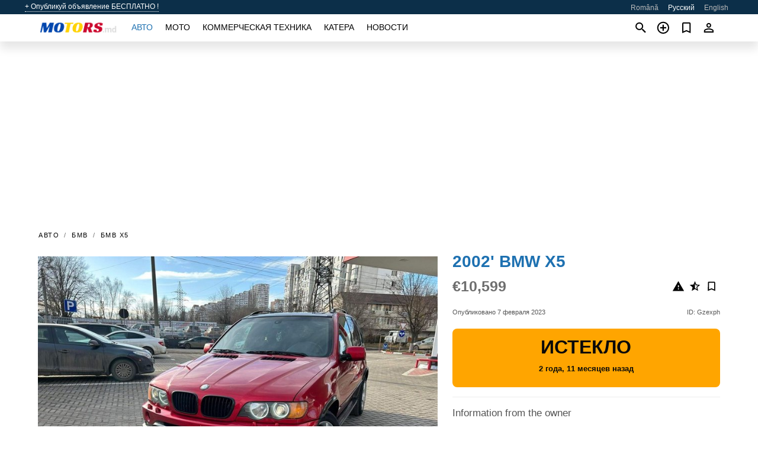

--- FILE ---
content_type: text/html; charset=utf-8
request_url: https://motors.md/ru/auto/bmw-x5-2002-Gzexph.html
body_size: 6448
content:
<!DOCTYPE html><html lang="ru" xml:lang="ru" dir="ltr"><head><link rel="preconnect" href="https://cdn.motors.md" crossorigin /><title>Продажа 2002' BMW X5. Кишинев, Молдова</title><meta charset="utf-8"><meta http-equiv="X-UA-Compatible" content="IE=edge"><meta name="description" content="Бу Красный 2002' BMW X5 - БМВ Х5 Е53 Двигатель 3.0 Дизель Автомобиль в хорошем, ухоженном состоянии. У него ТОП-коллекция - Полный электро салон рекаро - Подогрев сидений с памятью - Электрический руль - Черный мост -Люк (люк) -Пактроник -Музыка DSP (очень приятный звук) Без цен...Не для срочной продажи Его также можно обменять …. Купить 2002' BMW X5 на motors.md! Доступное предложение 2002' BMW X5 от владельца в Молдове (Кишинев)" /><meta name="robots" content="index, follow"><meta name="viewport" content="width=device-width, initial-scale=1.0, minimum-scale=1.0, maximum-scale=5.0"><link rel="icon" href="/gui/favicon.png" type="image/png"><link rel="shortcut icon" href="/gui/favicon.png" type="image/png"><link rel="canonical" href="https://motors.md/ru/auto/bmw-x5-2002-Gzexph.html" /><link rel="manifest" href="/ru/manifest.json"><link rel="alternate" hreflang="x-default" href="https://motors.md/en/auto/bmw-x5-2002-Gzexph.html" /><link rel="alternate" hreflang="ro" href="https://motors.md/auto/bmw-x5-2002-Gzexph.html" /><link rel="alternate" hreflang="ru" href="https://motors.md/ru/auto/bmw-x5-2002-Gzexph.html" /><link rel="alternate" hreflang="en" href="https://motors.md/en/auto/bmw-x5-2002-Gzexph.html" /><link rel="preload" fetchpriority="high" as="image" href="https://cdn.motors.md/data/2d/95/2002-bmw-x5-092.jpg"><script async src="https://www.googletagmanager.com/gtag/js?id=G-20G0NJX03S"></script><script type="text/javascript" src="/gui/pack/boot.bundle.js?933e02"></script><meta property="og:site_name" content="motors.md" /><meta property="og:type" content="article" /><meta property="og:title" content="На продажу 2002' BMW X5. €10,599" /><meta property="og:description" content=" " /><meta property="og:image" content="https://cdn.motors.md/data/e5/34/bmw-x5-2002-031.webp" /><meta property="og:image:width" content="405" /><meta property="og:image:height" content="270" /><meta property="og:url" content="https://motors.md/ru/auto/bmw-x5-2002-Gzexph.html" /><meta property="fb:app_id" content="1797300300499418" /><meta name="ad-client" content="ca-pub-6878163444884731" timeout="4000"></head><body class=""><div class="nav-header"><a href="/ru/sell/">+ Опубликуй объявление БЕСПЛАТНО !</a><ul><li><a href="/auto/bmw-x5-2002-Gzexph.html" >Română</a></li><li class="selected">Русский</li><li><a href="/en/auto/bmw-x5-2002-Gzexph.html" >English</a></li></ul></div><nav class="navbar sticked"><div class="container"><div class="navbar-brand"><a class="navbar-item brand-text" href="/ru/"><img src="/gui/images/logo.png" alt="motors.md - продажа авто Молдова" src="/gui/img/logo.png"></a><div class="navbar-burger burger" data-target="navMenu"><span></span><span></span><span></span></div></div><div id="navMenu" class="navbar-menu"><div class="navbar-start"><div class="navbar-item"><a href="/ru/auto/" class="auto active">Авто</a></div><div class="navbar-item"><a href="/ru/bike/" class="bike ">Мото</a></div><div class="navbar-item"><a href="/ru/util/" class="util ">Коммерческая техника</a></div><div class="navbar-item"><a href="/ru/boat/" class="boat ">Катера</a></div><div class="navbar-item"><a href="/ru/news/" class="mdl-navigation__link news ">Новости</a></div></div></div><div class="navbar-icons"><span onclick="searchFormOpen();"><i class="icon search"></i></span><span onclick="location.href='/ru/sell/';"><i class="icon add TT"><span class="TTT-bottom">Продать авто</span></i></a></span><a href="/ru/my/bookmarks/" aria-label="Сheck your bookmarked ads"><i class="icon txt bookmark" id="bkmks-form-cntr"></i><form action="/ru/my/bookmarks/" id="bookmarks-form" style="display: none;" method="POST"><input type="hidden" name="bkmk" value="" /><input type="hidden" name="csrfmiddlewaretoken" value="jVoP8kWGLsmGYFfIM7SHwMiC0mFpMwowyqznBt7AevoKlD2ecEHZinZmqhlScwJQ"></form></a><span class="ctxt-menu-prnt"><i class="icon person  ctxt-init" tabindex="-1"></i><nav class="ctxt-menu rb"><ul><li class="cntr txt separated">Привет, Гость</li><li><a href="/ru/accounts/#login" rel="nofollow"><i class="icon lock"></i> Вход</a></li><li><a href="/ru/accounts/#signup" rel="nofollow"><i class="icon person-add"></i> Регистрация</a></li></ul></nav></span></div></div></nav><div class="container container--main mtr-auto"><div class="columns is-multiline"><ins class="adsbygoogle adsbygoogle--slot" data-ad-client="ca-pub-6878163444884731" data-ad-slot="6532916085" style="display:block;" data-ad-format="auto" ></ins><script>(adsbygoogle = window.adsbygoogle || []).push({});</script><nav class="breadcrumb column is-full" aria-label="breadcrumbs"><ul><li><a href="/ru/auto/">Авто</a></li><li><a href="/ru/auto/bmw/" title="BMW">БМВ</a></li><li><a href="/ru/auto/bmw_x5/" title="BMW X5">БМВ X5</a></li></ul></nav><div class="ad-card column is-full"><div class="photo-price "><div class="photogallery first-is-main"><div style="flex-grow:1333;min-width:267px"><figure style="padding-top:75.0%;"><img src="https://cdn.motors.md/data/2d/95/2002-bmw-x5-092.jpg" data-src="https://cdn.motors.md/data/28/41/2002-bmw-x5-112.jpg" alt="2002&#x27; BMW X5 photo #1"></figure></div><div style="flex-grow:1333;min-width:267px"><figure style="padding-top:75.0%;"><img src="https://cdn.motors.md/data/51/8f/2002-bmw-x5-244.jpg" data-src="https://cdn.motors.md/data/37/64/2002-bmw-x5-052.jpg" loading="lazy" alt="2002&#x27; BMW X5 photo #2"></figure></div><div style="flex-grow:1333;min-width:267px"><figure style="padding-top:75.0%;"><img src="https://cdn.motors.md/data/46/f1/2002-bmw-x5-108.jpg" data-src="https://cdn.motors.md/data/0c/c7/2002-bmw-x5-042.jpg" loading="lazy" alt="2002&#x27; BMW X5 photo #3"></figure></div><div style="flex-grow:1333;min-width:267px"><figure style="padding-top:75.0%;"><img src="https://cdn.motors.md/data/34/2e/2002-bmw-x5-121.jpg" data-src="https://cdn.motors.md/data/5e/03/2002-bmw-x5-075.jpg" loading="lazy" alt="2002&#x27; BMW X5 photo #4"></figure></div><div style="flex-grow:1333;min-width:267px"><figure style="padding-top:75.0%;"><img src="https://cdn.motors.md/data/59/51/2002-bmw-x5-032.jpg" data-src="https://cdn.motors.md/data/cf/c2/2002-bmw-x5-038.jpg" loading="lazy" alt="2002&#x27; BMW X5 photo #5"></figure></div><div style="flex-grow:1333;min-width:267px"><figure style="padding-top:75.0%;"><img src="https://cdn.motors.md/data/32/47/2002-bmw-x5-045.jpg" data-src="https://cdn.motors.md/data/e9/59/2002-bmw-x5-173.jpg" loading="lazy" alt="2002&#x27; BMW X5 photo #6"></figure></div></div><div class="photocounter">6 фото</div></div><div class="nfo-contacts"><h1>2002&#x27; BMW X5</h1><div class="price-actions"><div class="actions"><i class="icon report-problem TT button--mistakereport" data-id="Gzexph"><span class="TTT-bottom">Пожаловаться!</span></i><i class="icon rate TT button--review" data-item="ad:Gzexph"><span class="TTT-bottom">Оценить!</span></i><i class="icon bookmark TT" bkmk-id="auto:Gzexph"><span class="TTT-bottom">Запомнить это</span></i></div><span class="price">€10,599</span></div><div class="code-date"><span class="date"><span>Опубликовано 7 февраля 2023</span></span><span class="code">ID: Gzexph</span></div><div class="status">Истекло<br /><span class='age'>2 года, 11 месяцев назад</span></div><h2>Information from the owner</h2><div class="nfo-table"><div><span>Возраст: </span><span>21&nbsp;год</span></div><div><span>Пробег: </span><span>450000 км</span></div><div><span>Топливо: </span><span>Дизель</span></div><div><span>Трансмиссия: </span><span>Автоматическая</span></div><div><span>Цвет: </span><span>Красный</span></div></div><h2>Комментарии продавца про 2002&#x27; BMW X5</h2><span class="autotranslated" data-target="detailz" data-labels="z|eNp9TssNwjAMXcUTwAJVh+kcHNoKwYFKHYEJkNJCaJSSdIXnjXiOBAcOHJ5s+fl9cNMeThCQ9IisLV5wekLQUTDpBauxDjPfcuF6cmd47RARBBvXFh4z8SAS3E6qpsaV/5HKxTQ6SDEPuFsUz2u1b+oD/sXnkjnx6PAkPH06I5JJfux04GRD0RELe0f4T49vQarZ3oLf4ISmbQ=="><span>&nbsp;</span></span><div class="detailz" data-orig="z|eNpVUMtKA0EQ/JU6RsRVCLmFgJIIgtGFFfXaO9uJDbMzS8+Mhxz9Hr/[base64]"><bdi>БМВ Х5 Е53<br>Двигатель 3.0 Дизель<br>Автомобиль в хорошем, ухоженном состоянии.<br>У него ТОП-коллекция<br>- Полный электро салон рекаро<br>- Подогрев сидений с памятью<br>- Электрический руль<br>- Черный мост<br>-Люк (люк)<br>-Пактроник<br>-Музыка DSP (очень приятный звук)<br>Без цен...Не для срочной продажи<br>Его также можно обменять + € у меня.</bdi></div><br/><ins class="adsbygoogle adsbygoogle--slot" data-ad-client="ca-pub-6878163444884731" data-ad-slot="9856905819" style="display:block;" data-ad-format="auto" ></ins><script>(adsbygoogle = window.adsbygoogle || []).push({});</script></div></div><div class="column is-full"><div class="columns is-multiline is-mobile"><div class="column is-full is-header"><a href="/ru/auto/used/">Другие Авто</a></div><div class="column is-half-mobile is-one-quarter-tablet is-one-sixth-desktop"><a class="ad-icon auto" href="/ru/auto/volkswagen-passat-2017-BBgMGH.html"><img class="cover lazy" data-src="https://cdn.motors.md/data/96/86/volkswagen-passat-2017-085.webp" alt="Promo photo"><div class="bg"><div></div></div><span class="price">€15,200 </span><span class="name">2017' Volkswagen Passat</span></a></div><div class="column is-half-mobile is-one-quarter-tablet is-one-sixth-desktop"><a class="ad-icon auto" href="/ru/auto/toyota-corolla-2006-xTNwo5.html"><img class="cover lazy" data-src="https://cdn.motors.md/data/b8/c5/toyota-corolla-2006-147.webp" alt="Promo photo"><div class="bg"><div></div></div><span class="price">€4,650 </span><span class="name">2006' Toyota Corolla</span></a></div><div class="column is-half-mobile is-one-quarter-tablet is-one-sixth-desktop"><a class="ad-icon auto" href="/ru/auto/bmw-5-series-2000-TmAH1V.html"><img class="cover lazy" data-src="https://cdn.motors.md/data/33/b8/bmw-5-series-2000-237.webp" alt="Promo photo"><div class="bg"><div></div></div><span class="price">€3,499 </span><span class="name">2000' BMW 5 Series</span></a></div><div class="column is-half-mobile is-one-quarter-tablet is-one-sixth-desktop"><a class="ad-icon auto" href="/ru/auto/renault-kangoo-2011-rUP3yA.html"><img class="cover lazy" data-src="https://cdn.motors.md/data/5f/dd/renault-kangoo-2011-041.webp" alt="Promo photo"><div class="bg"><div></div></div><span class="price">€4,900 </span><span class="name">2011' Renault Kangoo</span></a></div><div class="column is-half-mobile is-one-quarter-tablet is-one-sixth-desktop"><a class="ad-icon auto" href="/ru/auto/hyundai-palisade-2020-zQH1g9.html"><img class="cover lazy" data-src="https://cdn.motors.md/data/41/8d/hyundai-palisade-2020-192.webp" alt="Promo photo"><div class="bg"><div></div></div><span class="price">€31,000 </span><span class="name">2020' Hyundai Palisade</span></a></div><div class="column is-half-mobile is-one-quarter-tablet is-one-sixth-desktop"><a class="ad-icon auto" href="/ru/auto/skoda-octavia-2008-TFgPWM.html"><img class="cover lazy" data-src="https://cdn.motors.md/data/5e/29/skoda-octavia-2008-250.webp" alt="Promo photo"><div class="bg"><div></div></div><span class="price">€3,500 </span><span class="name">2008' Skoda Octavia</span></a></div><div class="column is-half-mobile is-one-quarter-tablet is-one-sixth-desktop"><a class="ad-icon auto" href="/ru/auto/suzuki-sx4-2006-4KNUJb.html"><img class="cover lazy" data-src="https://cdn.motors.md/data/9c/5f/suzuki-sx4-2006-188.webp" alt="Promo photo"><div class="bg"><div></div></div><span class="price">€4,500 </span><span class="name">2006' Suzuki SX4</span></a></div><div class="column is-half-mobile is-one-quarter-tablet is-one-sixth-desktop"><a class="ad-icon auto" href="/ru/auto/mercedes-benz-gls-class-2019-gNfjQD.html"><img class="cover lazy" data-src="https://cdn.motors.md/data/68/9b/mercedes-benz-gls-class-2019-074.webp" alt="Promo photo"><div class="bg"><div></div></div><span class="price">€39,000 </span><span class="name">2019' Mercedes-Benz Gls-Class</span></a></div><div class="column is-half-mobile is-one-quarter-tablet is-one-sixth-desktop"><a class="ad-icon auto" href="/ru/auto/dodge-ram-2016-hXWruL.html"><img class="cover lazy" data-src="https://cdn.motors.md/data/a0/3b/dodge-ram-2016-005.webp" alt="Promo photo"><div class="bg"><div></div></div><span class="price">€28,500 </span><span class="name">2016' Dodge Ram</span></a></div><div class="column is-half-mobile is-one-quarter-tablet is-one-sixth-desktop"><a class="ad-icon auto" href="/ru/auto/volkswagen-passat-2015-yWdlhm.html"><img class="cover lazy" data-src="https://cdn.motors.md/data/4a/ae/volkswagen-passat-2015-208.webp" alt="Promo photo"><div class="bg"><div></div></div><span class="price">€15,499 </span><span class="name">2015' Volkswagen Passat</span></a></div><div class="column is-half-mobile is-one-quarter-tablet is-one-sixth-desktop"><a class="ad-icon auto" href="/ru/auto/nissan-qashqai-2014-BrRAJB.html"><img class="cover lazy" data-src="https://cdn.motors.md/data/80/b0/nissan-qashqai-2014-123.webp" alt="Promo photo"><div class="bg"><div></div></div><span class="price">€10,490 </span><span class="name">2014' Nissan Qashqai</span></a></div><div class="column is-half-mobile is-one-quarter-tablet is-one-sixth-desktop"><a class="ad-icon auto" href="/ru/auto/opel-astra-2001-JrOC3q.html"><img class="cover lazy" data-src="https://cdn.motors.md/data/b8/69/opel-astra-2001-233.webp" alt="Promo photo"><div class="bg"><div></div></div><span class="price">€2,600 </span><span class="name">2001' Opel Astra</span></a></div><div class="column is-full"><a href="/ru/auto/used/" class="browse-all">Все Авто</a></div></div></div></div></div><a style="margin-top:0.5rem;border-top:12px solid #0057B7;text-align:center;border-bottom:12px solid #FFDD00;line-height:0px;text-transform:uppercase;color:#eee;font-weight:900;text-shadow:-1px -1px 0 rgb(0 0 0 / 50%),1px -1px 0 rgb(0 0 0 / 50%),-1px 1px 0 rgb(0 0 0 / 50%),1px 1px 0 rgb(0 0 0 / 50%);" href="https://war.ukraine.ua/support-ukraine/" target="_blank" rel="nofollow" onMouseOver="this.style.color='#fff'" onMouseOut="this.style.color='#eee'">Поддерживаем Украину</a><div class="footer"><div class="footer-links"><div class="links-set"><input id="_fls1" type="checkbox"><label for="_fls1">Авто</label><ul><li><a href="/ru/auto/used/">Авто бу </a></li><li><a href="/ru/sell/">Продажа авто </a></li></ul></div><div class="links-set"><input id="_fls2" type="checkbox"><label for="_fls2">Мото</label><ul><li><a href="/ru/bike/used/">Мото с пробегом </a></li><li><a href="/ru/sell/">Продажа мото </a></li></ul></div><div class="links-set"><input id="_fls3" type="checkbox"><label for="_fls3">Коммерческая техника</label><ul><li><a href="/ru/util/used/">Коммерческая техника бу </a></li><li><a href="/ru/sell/">Продажа коммерческой техники </a></li></ul></div><div class="links-set"><input id="_fls4" type="checkbox"><label for="_fls4">Катера</label><ul><li><a href="/ru/boat/used/">Катера бу </a></li><li><a href="/ru/sell/">Продажа катеров </a></li></ul></div><div class="links-set"><input id="_fls5" type="checkbox"><label for="_fls5">О нас</label><ul><li><a href="/ru/about/us/" rel="nofollow">О нас</a></li><li><a href="/ru/about/contacts/" rel="nofollow">Контакты</a></li><li><a href="/ru/about/terms/" rel="nofollow">Правила пользования</a></li></ul></div></div><p class="logo"><a href="/ru/" title="motors.md - Молдова"><img alt="motors.md - Молдова" src="/gui/images/logo_small.png"></a><span>&copy;2016-2026 - motors.md</span></p></div><div id="modalSearchParking" style="display: none;"><div class="ad-filter modal"><form action="/ru/auto/search/" id="search_form"><p>Марка и модель</p><div class="ad-filter-set"><div class="mdl-selectfield mdl-js-selectfield "><select name="make" server-load="true" fld-data="make_value" src-name="modelcataloguefltrd" src-root="1" fld-next="model" class="mdl-selectfield__select" id="id_make"><option value="0">все</option></select><label class="mdl-selectfield__label" for="id_make"></label></div><input type="hidden" name="make_value" id="id_make_value"><div class="mdl-selectfield mdl-js-selectfield mdl-selectfield--floating-label"><select name="model" server-load="true" fld-data="model_value" src-name="modelcataloguefltrd" class="mdl-selectfield__select" id="id_model"><option value="0">все</option></select></div><input type="hidden" name="model_value" id="id_model_value"></div><p>Год</p><div class="ad-filter-set"><div class="mdl-selectfield mdl-js-selectfield "><select name="year_min" class="mdl-selectfield__select" id="id_year_min"><option value="" selected>мин</option><option value="2026">2026</option><option value="2025">2025</option><option value="2024">2024</option><option value="2023">2023</option><option value="2022">2022</option><option value="2021">2021</option><option value="2020">2020</option><option value="2019">2019</option><option value="2018">2018</option><option value="2017">2017</option><option value="2016">2016</option><option value="2015">2015</option><option value="2014">2014</option><option value="2013">2013</option><option value="2012">2012</option><option value="2011">2011</option><option value="2010">2010</option><option value="2009">2009</option><option value="2008">2008</option><option value="2007">2007</option><option value="2006">2006</option><option value="2005">2005</option><option value="2004">2004</option><option value="2003">2003</option><option value="2002">2002</option><option value="2001">2001</option><option value="2000">2000</option><option value="1999">1999</option><option value="1998">1998</option><option value="1997">1997</option><option value="1996">1996</option><option value="1995">1995</option><option value="1994">1994</option><option value="1993">1993</option><option value="1992">1992</option><option value="1991">1991</option><option value="1990">1990</option><option value="1989">1989</option><option value="1988">1988</option><option value="1987">1987</option><option value="1986">1986</option><option value="1985">1985</option><option value="1984">1984</option><option value="1983">1983</option><option value="1982">1982</option><option value="1981">1981</option><option value="1980">1980</option><option value="1979">1979</option><option value="1978">1978</option><option value="1977">1977</option><option value="1976">1976</option><option value="1975">1975</option><option value="1974">1974</option><option value="1973">1973</option><option value="1972">1972</option><option value="1971">1971</option><option value="1970">1970</option></select><label class="mdl-selectfield__label" for="id_year_min"></label></div><div class="mdl-selectfield mdl-js-selectfield "><select name="year_max" class="mdl-selectfield__select" id="id_year_max"><option value="" selected>макс</option><option value="2026">2026</option><option value="2025">2025</option><option value="2024">2024</option><option value="2023">2023</option><option value="2022">2022</option><option value="2021">2021</option><option value="2020">2020</option><option value="2019">2019</option><option value="2018">2018</option><option value="2017">2017</option><option value="2016">2016</option><option value="2015">2015</option><option value="2014">2014</option><option value="2013">2013</option><option value="2012">2012</option><option value="2011">2011</option><option value="2010">2010</option><option value="2009">2009</option><option value="2008">2008</option><option value="2007">2007</option><option value="2006">2006</option><option value="2005">2005</option><option value="2004">2004</option><option value="2003">2003</option><option value="2002">2002</option><option value="2001">2001</option><option value="2000">2000</option><option value="1999">1999</option><option value="1998">1998</option><option value="1997">1997</option><option value="1996">1996</option><option value="1995">1995</option><option value="1994">1994</option><option value="1993">1993</option><option value="1992">1992</option><option value="1991">1991</option><option value="1990">1990</option><option value="1989">1989</option><option value="1988">1988</option><option value="1987">1987</option><option value="1986">1986</option><option value="1985">1985</option><option value="1984">1984</option><option value="1983">1983</option><option value="1982">1982</option><option value="1981">1981</option><option value="1980">1980</option><option value="1979">1979</option><option value="1978">1978</option><option value="1977">1977</option><option value="1976">1976</option><option value="1975">1975</option><option value="1974">1974</option><option value="1973">1973</option><option value="1972">1972</option><option value="1971">1971</option><option value="1970">1970</option></select><label class="mdl-selectfield__label" for="id_year_max"></label></div></div><p>Цена</p><div class="ad-filter-set"><div class="mdl-textfield mdl-js-textfield "><input type="number" name="price_min" class="mdl-textfield__input" pattern="[0-9]*(\.[0-9]+)?" id="id_price_min"><label class="mdl-textfield__label" for="id_price_min">мин</label><span class="mdl-textfield__error">Введите число!</span></div><div class="mdl-textfield mdl-js-textfield "><input type="number" name="price_max" class="mdl-textfield__input" pattern="[0-9]*(\.[0-9]+)?" id="id_price_max"><label class="mdl-textfield__label" for="id_price_max">макс</label><span class="mdl-textfield__error">Введите число!</span></div></div><p>Трансмиссия</p><div class="mdl-selectfield mdl-js-selectfield "><select name="gearbox" class="mdl-selectfield__select" id="id_gearbox"><option value="" selected>все</option><option value="1">Ручная</option><option value="2">Автоматическая</option></select><label class="mdl-selectfield__label" for="id_gearbox"></label></div><p>Регион</p><div class="mdl-selectfield mdl-js-selectfield "><select name="location" class="mdl-selectfield__select" id="id_location"><option value="" selected>все</option><option value="1">Кишинев</option><option value="2">Бельцы</option><option value="6">Тирасполь</option><option value="3">Бендеры</option><option value="4">Новые Анены</option><option value="5">Бессарабка</option><option value="7">Кагул</option><option value="8">Калараш</option><option value="9">Каушаны</option><option value="10">Чадыр-Лунга</option><option value="11">Чимишлия</option><option value="12">Кодру</option><option value="13">Комрат</option><option value="14">Днестровск</option><option value="15">Дондюшаны</option><option value="16">Дрокия</option><option value="17">Дубоссары</option><option value="18">Дурлешты</option><option value="19">Единец</option><option value="20">Фалешты</option><option value="21">Флорешты</option><option value="22">Глодяны</option><option value="23">Хынчешты</option><option value="24">Яловены</option><option value="25">Конгаз</option><option value="26">Леова</option><option value="27">Ниспорены</option><option value="28">Орхей</option><option value="29">Резина</option><option value="30">Рыбница</option><option value="31">Рышканы</option><option value="32">Сынджера</option><option value="33">Сынжерея</option><option value="34">Слободзея</option><option value="35">Сороки</option><option value="36">Страшены</option><option value="37">Тараклия</option><option value="38">Унгены</option><option value="39">Вулканешты</option></select><label class="mdl-selectfield__label" for="id_location"></label></div><p><label class="checkbox"><input type="checkbox" name="withPhoto" > с фото</label></p><p><label class="checkbox"><input type="checkbox" name="onlyActual" > актуальные</label></p><div class="buttons"><button class="button is-dark" type="submit" form="search_form">Искать</button><button class="button" type="button" onclick="closeModal(this)">Отменить</button></div></form></div></div><script>window.dataLayer=window.dataLayer||[];function gtag(){dataLayer.push(arguments);}gtag('js', new Date());gtag('config', 'G-20G0NJX03S');</script></body></html>


--- FILE ---
content_type: application/javascript; charset=utf-8
request_url: https://motors.md/gui/pack/675.6587.pk.js
body_size: 6051
content:
/*! For license information please see 675.6587.pk.js.LICENSE.txt */
(self.webpackChunktheme_motors3=self.webpackChunktheme_motors3||[]).push([[675],{371:function(e){e.exports=function(){"use strict";function e(e){var t,n,o=document,r=e.container||o.createElement("div"),i=r.style,a=navigator.userAgent,c=-1!==a.indexOf("Firefox")&&-1!==a.indexOf("Mobile"),l=e.debounceWaitMs||0,d=e.preventSubmit||!1,s=e.disableAutoSelect||!1,u=c?"input":"keyup",f=[],m="",p=2,g=e.showOnFocus,v=0;if(void 0!==e.minLength&&(p=e.minLength),!e.input)throw new Error("input undefined");var b=e.input;function h(){var e=r.parentNode;e&&e.removeChild(r)}function y(){n&&window.clearTimeout(n)}function k(){r.parentNode||o.body.appendChild(r)}function x(){return!!r.parentNode}function w(){v++,f=[],m="",t=void 0,h()}function E(){if(x()){i.height="auto",i.width=b.offsetWidth+"px";var t,n=0;a(),a(),e.customize&&t&&e.customize(b,t,r,n)}function a(){var e=o.documentElement,r=e.clientTop||o.body.clientTop||0,a=e.clientLeft||o.body.clientLeft||0,c=window.pageYOffset||e.scrollTop,l=window.pageXOffset||e.scrollLeft,d=(t=b.getBoundingClientRect()).top+b.offsetHeight+c-r,s=t.left+l-a;i.top=d+"px",i.left=s+"px",(n=window.innerHeight-(t.top+b.offsetHeight))<0&&(n=0),i.top=d+"px",i.bottom="",i.left=s+"px",i.maxHeight=n+"px"}}function S(){for(;r.firstChild;)r.removeChild(r.firstChild);var n=function(e,t){var n=o.createElement("div");return n.textContent=e.label||"",n};e.render&&(n=e.render);var i=function(e,t){var n=o.createElement("div");return n.textContent=e,n};e.renderGroup&&(i=e.renderGroup);var a=o.createDocumentFragment(),c="#9?$";if(f.forEach((function(o){if(o.group&&o.group!==c){c=o.group;var r=i(o.group,m);r&&(r.className+=" group",a.appendChild(r))}var l=n(o,m);l&&(l.addEventListener("click",(function(t){e.onSelect(o,b),w(),t.preventDefault(),t.stopPropagation()})),o===t&&(l.className+=" selected"),a.appendChild(l))})),r.appendChild(a),f.length<1){if(!e.emptyMsg)return void w();var l=o.createElement("div");l.className="empty",l.textContent=e.emptyMsg,r.appendChild(l)}k(),E(),T()}function L(){x()&&S()}function A(){L()}function C(e){e.target!==r?L():e.preventDefault()}function q(e){for(var t=e.which||e.keyCode||0,n=0,o=[38,13,27,39,37,16,17,18,20,91,9];n<o.length;n++)if(t===o[n])return;t>=112&&t<=123||40===t&&x()||H(0)}function T(){var e=r.getElementsByClassName("selected");if(e.length>0){var t=e[0],n=t.previousElementSibling;if(n&&-1!==n.className.indexOf("group")&&!n.previousElementSibling&&(t=n),t.offsetTop<r.scrollTop)r.scrollTop=t.offsetTop;else{var o=t.offsetTop+t.offsetHeight,i=r.scrollTop+r.offsetHeight;o>i&&(r.scrollTop+=o-i)}}}function I(){if(f.length<1)t=void 0;else if(t===f[0])t=f[f.length-1];else for(var e=f.length-1;e>0;e--)if(t===f[e]||1===e){t=f[e-1];break}}function B(){if(f.length<1&&(t=void 0),t&&t!==f[f.length-1]){for(var e=0;e<f.length-1;e++)if(t===f[e]){t=f[e+1];break}}else t=f[0]}function z(n){var o=n.which||n.keyCode||0;if(38===o||40===o||27===o){var r=x();if(27===o)w();else{if(!r||f.length<1)return;38===o?I():B(),S()}return n.preventDefault(),void(r&&n.stopPropagation())}13===o&&(t&&(e.onSelect(t,b),w()),d&&n.preventDefault())}function O(){g&&H(1)}function H(o){var r=++v,i=b.value;i.length>=p||1===o?(y(),n=window.setTimeout((function(){e.fetch(i,(function(e){v===r&&e&&(m=i,t=(f=e).length<1||s?void 0:f[0],S())}),o)}),0===o?l:0)):w()}function R(){setTimeout((function(){o.activeElement!==b&&w()}),200)}function D(){b.removeEventListener("focus",O),b.removeEventListener("keydown",z),b.removeEventListener(u,q),b.removeEventListener("blur",R),window.removeEventListener("resize",A),o.removeEventListener("scroll",C,!0),y(),w()}return r.className="autocomplete "+(e.className||""),i.position="absolute",r.addEventListener("mousedown",(function(e){e.stopPropagation(),e.preventDefault()})),r.addEventListener("focus",(function(){return b.focus()})),b.addEventListener("keydown",z),b.addEventListener(u,q),b.addEventListener("blur",R),b.addEventListener("focus",O),window.addEventListener("resize",A),o.addEventListener("scroll",C,!0),{destroy:D}}return e}()},451:(e,t,n)=>{"use strict";function o(e){for(var t=1;t<arguments.length;t++){var n=arguments[t];for(var o in n)e[o]=n[o]}return e}n.d(t,{LJ:()=>i,Q0:()=>c,DT:()=>a});var r=function e(t,n){function r(e,r,i){if("undefined"!=typeof document){"number"==typeof(i=o({},n,i)).expires&&(i.expires=new Date(Date.now()+864e5*i.expires)),i.expires&&(i.expires=i.expires.toUTCString()),e=encodeURIComponent(e).replace(/%(2[346B]|5E|60|7C)/g,decodeURIComponent).replace(/[()]/g,escape);var a="";for(var c in i)i[c]&&(a+="; "+c,!0!==i[c]&&(a+="="+i[c].split(";")[0]));return document.cookie=e+"="+t.write(r,e)+a}}return Object.create({set:r,get:function(e){if("undefined"!=typeof document&&(!arguments.length||e)){for(var n=document.cookie?document.cookie.split("; "):[],o={},r=0;r<n.length;r++){var i=n[r].split("="),a=i.slice(1).join("=");try{var c=decodeURIComponent(i[0]);if(o[c]=t.read(a,c),e===c)break}catch(e){}}return e?o[e]:o}},remove:function(e,t){r(e,"",o({},t,{expires:-1}))},withAttributes:function(t){return e(this.converter,o({},this.attributes,t))},withConverter:function(t){return e(o({},this.converter,t),this.attributes)}},{attributes:{value:Object.freeze(n)},converter:{value:Object.freeze(t)}})}({read:function(e){return'"'===e[0]&&(e=e.slice(1,-1)),e.replace(/(%[\dA-F]{2})+/gi,decodeURIComponent)},write:function(e){return encodeURIComponent(e).replace(/%(2[346BF]|3[AC-F]|40|5[BDE]|60|7[BCD])/g,decodeURIComponent)}},{path:"/"});const i=r;function a(e,t){var n=new XMLHttpRequest;if(!n)return alert("Giving up :( Cannot create an XMLHTTP instance"),!1;n.onreadystatechange=function(){n.readyState===XMLHttpRequest.DONE&&(200===n.status?t(n.responseText):console.log("Problem ".concat(n.statu," loading ").concat(e)))},n.open("GET",e),n.send()}function c(){var e=document.createElement("ins");e.className="AdSense",e.style.display="block",e.style.position="absolute",e.style.top="-1px",e.style.height="1px",document.body.appendChild(e);var t=!e.clientHeight;return document.body.removeChild(e),t?1:0}},8144:(e,t,n)=>{"use strict";function o(e,t){document.querySelector("body").insertAdjacentHTML("beforeend",'<div class="modal-blocker"></div>');var n=document.querySelector("div.modal-blocker:last-child");return"string"==typeof e?n.innerHTML='<div class="modal">'.concat(e,"</div>"):e instanceof Element&&n.appendChild(e),n._close=t||function(){n.remove()},n.firstElementChild.insertAdjacentHTML("beforeend",'<div class="close-modal">Close</div>'),n.querySelector(".close-modal").addEventListener("click",(function(e){return closeModal(e.target)})),n}n.d(t,{u:()=>o}),document.onmousedown=function(e){e.target.classList.contains("modal-blocker")&&e.target._close()},document.addEventListener("keyup",(function(e){"Escape"==e.key&&document.querySelector("div.modal-blocker")&&document.querySelector("div.modal-blocker")._close()})),window.closeModal=function(e){e.closest("div.modal-blocker")._close()}},9139:(e,t,n)=>{"use strict";n.r(t);n(3723);var o=n(8144),r=n(371),i=n.n(r);function a(e,t){if(t=Object.assign({queryURL:"",matchPattern:"<strong>{match}</strong>",preventSubmit:!0},t),e&&t.queryURL){var n=new RegExp(/^[a-zA-Z\s]+$/);i()({input:e,debounceWaitMs:200,minLength:2,preventSubmit:t.preventSubmit,disableAutoSelect:!0,fetch:function(e){function t(t,n){return e.apply(this,arguments)}return t.toString=function(){return e.toString()},t}((function(n,o){n=n.toLowerCase(),fetch(t.queryURL+"?"+new URLSearchParams({query:e.value})).then((function(e){return e.ok?e.json():Promise.reject(e)})).then((function(e){o(e)})),e.getAttribute("suggest-fld")&&document.getElementById(e.getAttribute("suggest-fld"))&&(document.getElementById(e.getAttribute("suggest-fld")).value="")})),render:function(e,o){var r=document.createElement("div"),i="";if(function(e){return n.test(e)}(o)){var a=new RegExp(o,"gi");i=e.label.replace(a,(function(e){return t.matchPattern.replace("{match}",e)}))}else i=e.label;return e.prompt&&(i+='<span class="prompt"> - '.concat(e.prompt,"</span>")),r.innerHTML=i,r},onSelect:function(t,n){n.value=t.value?t.label:"",e.getAttribute("suggest-fld")&&document.getElementById(e.getAttribute("suggest-fld"))&&(document.getElementById(e.getAttribute("suggest-fld")).value=t.value),t.value.toString().startsWith("/")&&(window.location.href=t.value)}})}}var c=n(451);function l(e){var t=!1;if(e.getAttribute("fld-next")&&document.getElementById("id_"+e.getAttribute("fld-next"))&&(t=document.getElementById("id_"+e.getAttribute("fld-next")),e.addEventListener("change",(function(e){t.setAttribute("src-root",e.target.value),e.target.value?t.disabled=!1:t.disabled=!0,l(t)}))),"true"==e.getAttribute("server-load")){var n=!1;switch(e.getAttribute("src-name")){case"modelcatalogue":n=document.path_lang+"api/getOptions/?prnt=";break;case"modelcataloguefltrd":n=document.path_lang+"api/getOptions/?fltr=1&prnt="}e.querySelectorAll("option").forEach((function(e,t){t>0&&e.remove()})),n&&e.getAttribute("src-root")&&(0,c.DT)(n+parseInt(e.getAttribute("src-root")),(function(n){if(JSON.parse(n).data.forEach((function(t){e.options.add(new Option(t[1],t[0]))})),e.getAttribute("fld-data")&&document.getElementById("id_"+e.getAttribute("fld-data"))){var o=document.getElementById("id_"+e.getAttribute("fld-data"));o.value&&(e.value=o.value,e.parentElement.classList.add("is-dirty"),t&&(t.setAttribute("src-root",o.value),l(t))),o.remove()}}))}else e.value&&t&&(t.setAttribute("src-root",e.value),e.value?t.disabled=!1:t.disabled=!0)}document.querySelectorAll("input[suggest-type]").forEach((function(e){a(e,{queryURL:document.path_lang+"api/options/"+e.getAttribute("suggest-type")})})),window.searchFormOpen=function(){var e=document.getElementById("modalSearchParking");if(e)var t=(0,o.u)(e.removeChild(e.firstChild),(function(){e.appendChild(t.firstChild),t.remove(),e.firstChild.querySelector(".close-modal").remove()}))},document.querySelectorAll("select[server-load]").forEach((function(e){return l(e)})),document.querySelectorAll(".formOk").forEach((function(e){e.style.transition="3s",e.style.opacity=0,e.style.height="0px",e.style.padding="0"})),setTimeout((function(){(document.querySelector(".ad-card")&&0==document.querySelector(".ad-card").clientHeight||document.querySelector(".ad-icon")&&0==document.querySelector(".ad-icon").clientHeight||document.querySelector(".ad-row")&&0==document.querySelector(".ad-row").clientHeight||(0,c.Q0)())&&alert("If you don't see car Ads please whitelist our site in your AdBlock and reload the page !")}),200);var d=n(3379),s=n.n(d),u=n(7795),f=n.n(u),m=n(569),p=n.n(m),g=n(3565),v=n.n(g),b=n(9216),h=n.n(b),y=n(4589),k=n.n(y),x=n(4578),w={};w.styleTagTransform=k(),w.setAttributes=v(),w.insert=p().bind(null,"head"),w.domAPI=f(),w.insertStyleElement=h();s()(x.Z,w);x.Z&&x.Z.locals&&x.Z.locals;const E=function(){var e=document.querySelector.bind(document),t=document.querySelectorAll.bind(document),n=e("#bkmks-form-cntr"),o=1,r=2,i=r,a=[],c=void 0,l=function(){a.length?(n.classList.add("full"),n.textContent=a.length):(n.classList.remove("full"),n.textContent="")};return Object.create({init:function(){var n;(c=e("form#bookmarks-form"))||(i=o),i==r&&(localStorage.bookmarks&&(a=localStorage.bookmarks.split(",")),c.querySelector("[name='bkmk']").value=localStorage.bookmarks,(n=c).closest("a").addEventListener("click",(function(e){e.preventDefault?e.preventDefault():e.returnValue=!1,n.submit()})),t("[bkmk-id]").forEach((function(t){return function(t){var n=t.getAttribute("bkmk-id");n&&(t.render=function(){a.includes(n)?t.classList.add("full"):(t.classList.remove("full"),e(".ad-list.bookmarked")&&t.closest(".column").remove())},t.addEventListener("click",(function(o){if(o.stopPropagation(),o.preventDefault(),t.classList.contains("full"))a=a.filter((function(e){return e!==n}));else{if(a.length>=60)return void alert("Bookmarks maximum reached !");a.push(n)}i==r&&(localStorage.bookmarks=a,e("form#bookmarks-form").querySelector("[name='bkmk']").value=localStorage.bookmarks),t.render(),l()})),t.render())}(t)})),l())}})}();var S=n(3735),L={};L.styleTagTransform=k(),L.setAttributes=v(),L.insert=p().bind(null,"head"),L.domAPI=f(),L.insertStyleElement=h();s()(S.Z,L);S.Z&&S.Z.locals&&S.Z.locals;const A=(q=window.ga,T=function(e){c.LJ.set("toast-"+e.id,1,{expires:365}),void 0!==q&&q("send","event",{eventCategory:"toaster",eventAction:"click",eventLabel:e.id,nonInteraction:!1}),e.url&&(window.location.href=e.url),function(e){document.getElementById("toast-".concat(e.id)).closest(".toaster").remove()}(e),I()},I=function e(){if(C.length){var t,n=C.shift();c.LJ.get("toast-"+n.id)?e():((t=n).show_once&&c.LJ.set("toast-"+t.id,1,{expires:365}),setTimeout((function(){document.querySelector("body").insertAdjacentHTML("beforeend",'<div class="toaster"><div class="toast" id="toast-'.concat(t.id,'"><span>').concat(t.msg,'</span><button class="button">').concat(t.btn,"</button></div></div>")),document.querySelector("div.toaster:last-child").querySelector("button").addEventListener("click",(function(e){return T(t)}))}),1e3*(t.timeout||1)))}},Object.create({init:function(e){C=e,I()}}));var C,q,T,I,B=n(8502);c.LJ.set("_nfv",1,{expires:365}),E.init(),document.getElementById("freshToasts")&&A.init(JSON.parse(document.getElementById("freshToasts").textContent)),document.querySelector(".ad-card")&&Promise.all([n.e(593),n.e(536)]).then(n.bind(n,7783)).then((function(e){})),document.querySelector(".ad-create-form")&&Promise.all([n.e(857),n.e(650)]).then(n.bind(n,5032)).then((function(e){})),document.querySelector(".ad-my-cell")&&n.e(179).then(n.bind(n,2736)).then((function(e){})),document.querySelector("meta[name=ad-client]")&&(0,B.Yp)(document.querySelector("meta[name=ad-client]").getAttribute("content"),document.querySelector("meta[name=ad-client]").getAttribute("timeout"))},4578:(e,t,n)=>{"use strict";n.d(t,{Z:()=>c});var o=n(8081),r=n.n(o),i=n(3645),a=n.n(i)()(r());a.push([e.id,".autocomplete{background:#fff;z-index:2147483647;overflow:auto;box-sizing:border-box;border:1px solid rgba(50,50,50,.6)}.autocomplete .group{background:#eee}.autocomplete>div{padding:0 9px;font-size:1rem;line-height:1.5rem;padding-bottom:.3rem}.autocomplete>div:hover:not(.group),.autocomplete>div.selected{background:#f0f0f0;cursor:pointer}.autocomplete span.prompt{font-size:80%;font-style:italic;color:#aaa}",""]);const c=a},5632:(e,t,n)=>{"use strict";n.d(t,{Z:()=>f});var o=n(8081),r=n.n(o),i=n(3645),a=n.n(i),c=n(1667),l=n.n(c),d=new URL(n(4253),n.b),s=a()(r()),u=l()(d);s.push([e.id,'.modal-blocker{position:fixed;top:0;right:0;bottom:0;left:0;width:100%;height:100%;overflow:auto;z-index:2147483647;padding:20px;box-sizing:border-box;background-color:rgba(0,0,0,.75);text-align:center}.modal-blocker::before{content:"";display:inline-block;height:100%;vertical-align:middle;margin-right:-0.05em}.modal-blocker.behind{background-color:transparent}.modal{display:inline-block;vertical-align:middle;position:relative;z-index:2;max-width:560px;box-sizing:border-box;width:90%;background:#fff;padding:15px 30px;border-radius:8px;box-shadow:0 0 10px #000;text-align:center}.modal .close-modal{position:absolute;top:-12.5px;right:-12.5px;display:block;width:30px;height:30px;text-indent:-9999px;cursor:pointer;background-size:contain;background-repeat:no-repeat;background-position:center center;background-image:url('+u+");background-color:#000;border:5px solid #000;border-radius:20px}.modal .modal-header{font-size:2rem;margin:.5rem 0 1.5rem}.modal .modal-header span{font-size:1rem;font-weight:600}.modal .modal-result{margin:1.5rem 0;line-height:2.5rem}.modal .modal-content{padding:1rem 0}",""]);const f=s},3735:(e,t,n)=>{"use strict";n.d(t,{Z:()=>c});var o=n(8081),r=n.n(o),i=n(3645),a=n.n(i)()(r());a.push([e.id,".toaster{z-index:100;position:fixed;bottom:0;left:0;right:0;background:#f0f0f0;border-top:1px solid #bdbdbd;opacity:.95;text-align:center}.toaster .toast{padding:.5rem}.toaster .toast>*{margin:.5rem;font-weight:bold;vertical-align:middle}",""]);const c=a},3723:(e,t,n)=>{"use strict";var o=n(3379),r=n.n(o),i=n(7795),a=n.n(i),c=n(569),l=n.n(c),d=n(3565),s=n.n(d),u=n(9216),f=n.n(u),m=n(4589),p=n.n(m),g=n(5632),v={};v.styleTagTransform=p(),v.setAttributes=s(),v.insert=l().bind(null,"head"),v.domAPI=a(),v.insertStyleElement=f();r()(g.Z,v),g.Z&&g.Z.locals&&g.Z.locals},4253:e=>{"use strict";e.exports="data:image/svg+xml,%3csvg xmlns=%27http://www.w3.org/2000/svg%27 viewBox=%270 0 24 24%27%3e %3cpath fill=%27%23fff%27 d=%27M18.717 6.697l-1.414-1.414-5.303 5.303-5.303-5.303-1.414 1.414 5.303 5.303-5.303 5.303 1.414 1.414 5.303-5.303 5.303 5.303 1.414-1.414-5.303-5.303z%27/%3e %3c/svg%3e"}}]);